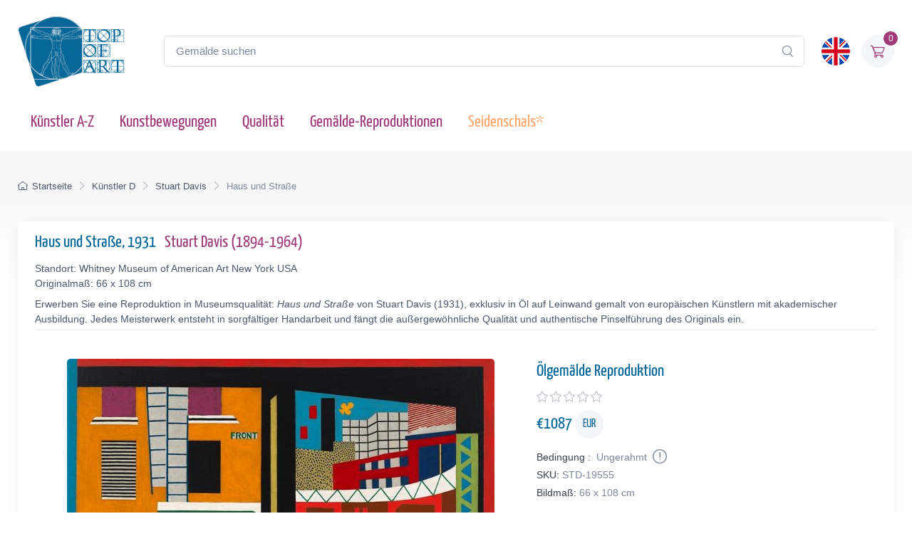

--- FILE ---
content_type: text/html; charset=utf-8
request_url: https://www.topofart.com/de/artists/Stuart-Davis/art-reproduction/19555/Haus-und-StraSse.php
body_size: 12743
content:
<!DOCTYPE html>
<html lang="de"> <head>
<meta charset="utf-8"> 
<title>Haus und Straße | Stuart Davis | Gemälde-Reproduktion 19555 | TOPofART</title>
<meta name="description" content="Haus und Straße, 1931 von Stuart Davis – Gemälde-Reproduktion und Kunstdruck auf Leinwand 19555 bei TOPofART.com">
<meta name="robots" content="index, follow">
<link rel="canonical" href="https://www.topofart.com/de/artists/Stuart-Davis/art-reproduction/19555/Haus-und-StraSse.php">
<link rel="alternate" hreflang="en" href="https://www.topofart.com/artists/Stuart-Davis/art-reproduction/19555/House-and-Street.php">
<link rel="alternate" hreflang="de" href="https://www.topofart.com/de/artists/Stuart-Davis/art-reproduction/19555/Haus-und-StraSse.php">
<link rel="alternate" hreflang="x-default" href="https://www.topofart.com/artists/Stuart-Davis/art-reproduction/19555/House-and-Street.php">
<meta property="fb:app_id" content="258051434976076">
<meta property="og:image" content="https://cdn.topofart.com/images/artists/Stuart_Davis/paintings-wm/davis045.jpg">
<meta property="og:image:height" content="370">
<meta property="og:image:width" content="600">

<meta property="og:image:type" content="image/jpeg">
<meta property="og:type" content="product">
<meta property="og:title" content="Haus und Straße | Stuart Davis | Gemälde-Reproduktion">
<meta property="og:description" content="Haus und Straße, 1931 | Stuart Davis | Gemälde-Reproduktion bei TOPofART.com">
<meta property="og:url" content="https://www.topofart.com/de/artists/Stuart-Davis/art-reproduction/19555/Haus-und-StraSse.php">
<meta property="og:site_name" content="TOPofART.com">
<meta property="product:price:amount" content="1087">
<meta property="product:price:currency" content="EUR">
<meta property="product:availability" content="instock">
<meta name="twitter:card" content="product">
<meta name="twitter:site" content="@TOPofARTcom">
<meta name="twitter:creator" content="@TOPofARTcom">
<meta name="twitter:title" content="Haus und Straße von Stuart Davis">
<meta name="twitter:description" content="Haus und Straße, 1931 | Stuart Davis | Gemälde-Reproduktion 19555 bei TOPofART.com">
<meta name="twitter:image" content="https://cdn.topofart.com/images/artists/Stuart_Davis/paintings-wm/davis045.jpg">
<meta name="twitter:data1" content="€1087 EUR">
<meta name="twitter:label1" content="PREIS">
<meta name="twitter:data2" content="66 x 108 cm (Gemälde-Reproduktion)">
<meta name="twitter:label2" content="FORMAT">
 <meta name="viewport" content="width=device-width, initial-scale=1">
<link rel="shortcut icon" href="https://cdn.topofart.com/favicon.ico"> <link href="https://cdn.topofart.com/img/apple-touch-icon.png" rel="apple-touch-icon">
<link rel="icon" type="image/png" sizes="16x16" href="https://cdn.topofart.com/img/favicon-16x16.png"> <link rel="icon" type="image/png" sizes="32x32" href="https://cdn.topofart.com/img/favicon-32x32.png">
<link rel="icon" type="image/png" sizes="48x48" href="https://cdn.topofart.com/img/favicon-48x48.png"> <link href="https://cdn.topofart.com/img/apple-touch-icon-152x152.png" rel="apple-touch-icon" sizes="152x152">
<link href="https://cdn.topofart.com/img/apple-touch-icon-167x167.png" rel="apple-touch-icon" sizes="167x167">
<link href="https://cdn.topofart.com/img/apple-touch-icon-180x180.png" rel="apple-touch-icon" sizes="180x180">
<link href="https://cdn.topofart.com/img/apple-touch-icon-120x120.png" rel="apple-touch-icon" sizes="120x120">
<link href="https://cdn.topofart.com/img/apple-touch-icon-76x76.png" rel="apple-touch-icon" sizes="76x76">
<link href="https://cdn.topofart.com/img/android-chrome-192x192.png" rel="icon" sizes="192x192">
<link href="https://cdn.topofart.com/img/android-chrome-512x512.png" rel="icon" sizes="512x512">
<link rel="preconnect" href="https://cdn.topofart.com" crossorigin>
<link rel="dns-prefetch" href="https://cdn.topofart.com">
<link rel="preload" href="https://cdn.topofart.com/topofart.css" as="style">
<link rel="preload" href="https://cdn.topofart.com/images/topofart-paintings-logo.png" as="image">
<link rel="stylesheet" media="screen" href="https://cdn.topofart.com/topofart.css">

 
</head>
  <!-- Body-->
  <body class="handheld-toolbar-enabled">

    <main class="page-wrapper">
      <!-- Navbar 3 Level (Light)-->
      <header class="shadow-sm">
        <!-- Remove "navbar-sticky" class to make navigation bar scrollable with the page.-->
        <div class="navbar-sticky bg-light">
          <div class="navbar navbar-expand-lg navbar-light">
            <div class="container">
            <div class="awe-logo">
            <a class="navbar-brand flex-shrink-0" href="https://www.topofart.com/de" title="TOPofART"><div class="awe-logo-img"></div></a>
            </div>
            
<form action="/de/search/" method="POST" name="simple_search_form" class="input-group d-none d-lg-flex mx-4">
    <input id="searchInput" class="form-control rounded-end pe-5" type="text" name="search_text" placeholder="Gemälde suchen">
    <button type="submit" class="btn-clear ci-search position-absolute top-50 end-0 translate-middle-y text-muted fs-base me-3" aria-label="Search"></button>
</form>
<div class="search-backdrop d-none" id="searchBackdrop" onclick="closeSearch()"></div>

<div class="search-container d-none" id="searchContainer">
    <div class="search-header position-relative w-100 p-3 d-flex justify-content-between align-items-center bg-white">
        <div class="flex-grow-1 me-3">
            <input id="searchInputModal" class="form-control form-control-lg" type="text" placeholder="suche nach Gemälden und Künstlern">
        </div>
        <button class="btn-close" onclick="closeSearch()"></button>
    </div>

    <div class="search-body">
        <div class="search-filters p-3 d-none d-lg-block border-end" style="width: 300px; overflow-y: auto;">
            <div class="filter-group mb-4">
                <h4 class="fs-5 text-blue">Künstler</h4>
                <div class="filter-options" id="artistFilters">
                </div>
                <div class="mt-2 d-none" id="artistShowMore">
                    <button class="alert btn-outline-secondary btn-sm p-1 small" onclick="toggleFilterOptions('artist')">
                        Mehr anzeigen
                    </button>
                </div>
            </div>

            <div class="filter-group mb-4">
                <h4 class="fs-5 text-blue">Museum</h4>
                <div class="filter-options" id="museumFilters">
                </div>
                <div class="mt-2 d-none" id="museumShowMore">
                    <button class="alert btn-outline-secondary btn-sm p-1 small" onclick="toggleFilterOptions('museum')">
                        Mehr anzeigen
                    </button>
                </div>
            </div>
        </div>

        <div class="results-container flex-grow-1 d-flex flex-column overflow-auto">
            <div id="resultsCount" class="text-muted small pt-4 pb-0 ps-4"></div>
            <div id="results" class="p-3"></div>
        </div>
    </div>
</div>

<script src="https://cdn.topofart.com/scripts/search-modal.js.php?lang=de" defer></script>     
              
              <div class="navbar-toolbar d-flex flex-shrink-0 align-items-center">
              
                <button class="navbar-toggler position-absolute start-50 translate-middle-x" type="button" data-bs-toggle="collapse" data-bs-target="#navbarCollapse" aria-label="Navbar Collapse"><span class="navbar-toggler-icon"></span></button>

<a href="https://www.topofart.com/artists/Stuart-Davis/art-reproduction/19555/House-and-Street.php">
    <img class="rounded-circle sq-size-40" 
     src="https://cdn.topofart.com/ln/en/flag.png" 
     srcset="https://cdn.topofart.com/ln/en/flag.png 40w,
             https://cdn.topofart.com/ln/en/flag.png?width=60&height=60&enlarge=1 60w"
     sizes="40px"
     width="40" 
     height="40" 
     alt="Sprachflagge - Englisch">
    </a>                     
                <div class="navbar-tool ms-3"><a class="navbar-tool-icon-box bg-secondary text-red" href="https://www.topofart.com/de/shopping-cart/">              
<span class="navbar-tool-label">0</span><i class="navbar-tool-icon ci-cart"></i></a>
                </div>
              </div>
            </div>
          </div>
          <div class="navbar navbar-expand-lg navbar-light navbar-stuck-menu mt-n2 pt-0 pb-2">
            <div class="container">
                <!-- Search-->                                          
                <form action="/de/search/" method="POST" class="input-group d-lg-none my-3">
                <input id="searchInputMobile" class="form-control rounded-end pe-5" type="text" name="search_text" placeholder="Gemälde suchen">
                <button type="submit" class="btn-clear ci-search position-absolute top-50 end-0 translate-middle-y text-muted fs-base me-3" aria-label="Search"></button>
                </form>            
              <div class="collapse navbar-collapse" id="navbarCollapse">

                <!-- Primary menu-->
                <ul class="navbar-nav">
                  <li><a class="nav-link text-red" href="https://www.topofart.com/de/artists-a-z.php">Künstler A-Z</a>
                  </li>                
                  <li><a class="nav-link text-red" href="https://www.topofart.com/de/art-styles.php">Kunstbewegungen</a>
                  </li>
                  <li><a class="nav-link text-red" href="https://www.topofart.com/de/quality-samples.php?page=1">Qualität</a>
                  </li>
                                 
                  <li class="nav-item dropdown"><div class="nav-link dropdown-toggle pe-yes text-red" data-bs-toggle="dropdown" data-bs-auto-close="outside">Gemälde-Reproduktionen</div>
                    <div class="dropdown-menu px-2 pb-4">
                      <div class="d-flex flex-wrap flex-sm-nowrap">
                        <div class="mega-dropdown-column pt-3 pt-sm-4 px-2 px-lg-3">
                          <div class="widget widget-links">
                            <p class="fs-sm mb-2">Index der neuesten hinzugefügter Gemälden in unserem Katalog</p>
                            <ul class="widget-list">
                              <li class="widget-list-item mb-1"><a class="h4 text-red" href="https://www.topofart.com/de/new-art-reproductions.php">Neue Kunstreproduktionen</a></li>
                            </ul>
                          </div>
                        </div>
                        <div class="mega-dropdown-column pt-4 px-2 px-lg-3">
                          <div class="widget widget-links">
                            <p class="fs-sm mb-2">Die beliebtesten Gemälde Reproduktionen</p>
                            <ul class="widget-list">
                              <li class="widget-list-item mb-1"><a class="h4 text-red" href="https://www.topofart.com/de/top-100-art-reproductions.php">Top 100 Gemälden</a></li>
                            </ul>
                          </div>
                        </div>
                        <div class="mega-dropdown-column pt-4 px-2 px-lg-3">
                          <div class="widget widget-links">
                            <p class="fs-sm mb-2">Professionelle Tipps und Methoden zum Einrahmen von Kunstwerken</p>
                            <ul class="widget-list">
                              <li class="widget-list-item mb-1"><a class="h4 text-red" href="https://www.topofart.com/de/framed-art-reproductions.php">Einrahmen von Gemälden</a></li>
                            </ul>
                          </div>
                        </div>
                      </div>
                    </div>
                  </li>               
                                  
                  <li><a class="nav-link text-orange" href="https://www.topofart.com/de/scarves-list.php" title="Seidenschals von berühmten Gemälden" data-bs-auto-close="outside">Seidenschals*</a>
                  </li>

                </ul>
              </div>
            </div>
          </div>
        </div>
      </header>
<script type="application/ld+json">
{
  "@context": "https://schema.org",
  "@type": "BreadcrumbList",
  "itemListElement": [{
    "@type": "ListItem",
    "position": 1,
    "name": "Startseite",
    "item": "https://www.topofart.com/de"
  },{
    "@type": "ListItem",
    "position": 2,
    "name": "Künstler D",
    "item": "https://www.topofart.com/de/artists/alphabet/D"
  },{
    "@type": "ListItem",
    "position": 3,
    "name": "Stuart Davis",
    "item": "https://www.topofart.com/de/artists/Stuart-Davis/"
  },{
    "@type": "ListItem",
    "position": 4,
    "name": "Haus und Straße",
    "item": "https://www.topofart.com/de/artists/Stuart-Davis/art-reproduction/19555/Haus-und-StraSse.php"
  }]
}
</script><script>
var frameWdth = 0;
var matWdth = 0;
var frameName = "unframed";
var matName = "unframed";
var frame_id = 0;
var mat_id = 0;
var framePrice = 0;
var matPrice = 0;
var frameType = 0;
var matType = 0;
var frmBrdr = 60;
var frmWdth = 400;
var frmHght = 247;

var currencies = {"EUR":{"rate":1,"symbol":"\u20ac","code":"EUR","size":1,"scode":" cm","fullcode":" centimeters","shortcode":" cm","methods":["card","ideal","bancontact","eps","p24"]},"GBP":{"rate":0.86739999999999995,"symbol":"\u00a3","code":"GBP","size":1,"scode":" cm","fullcode":" centimeters","shortcode":" cm","methods":["card"]},"USD":{"rate":1.1624000000000001,"symbol":"$","code":"USD","size":2.54,"scode":" in","fullcode":" inches","shortcode":"\"","methods":["card"]},"USDALL":{"rate":1.1624000000000001,"symbol":"$","code":"USD","size":1,"scode":" cm","fullcode":" centimeters","shortcode":" cm","methods":["card"]}};
var current_currency = 'EUR';

var allPaintingData = new Array();
allPaintingData['hand'] = {
    'max_d' : 360,
    'def_w' : 108,
    'def_h' : 66,
    'pCoeff' : 1.6363636363636,
    'add_w' : 0.254,
    'add_h' : 0.15522222222222,
    'new_width' : 108,
    'new_height' : 66
}
allPaintingData['print'] = {
    'max_d' : 76,
    'def_w' : 55,
    'def_h' : 33.9,
    'pCoeff' : 1.622418879056,
    'add_w' : 0.254,
    'add_h' : 0.15655636363636,
    'new_width' : 55,
    'new_height' : 33.9
};
var thumbnail = "https://cdn.topofart.com/images/artists/Stuart_Davis/paintings-lg/davis045.jpg";
var shippingText1 = "Erstellungszeit: 2-3 tagen";
var shippingText2 = "Erstellungszeit: 7-8 tagen";
var unfrmText1 = "Ungerahmt";
var unfrmText2 = "Eingerahmt";

var hand_price = 1087;
var price = 0;
var price_for_square = 0.02772;


var for_frame_hand = "yes";
var framing_hand = "0";

var for_frame = "yes";
var framing = "yes";

var can_aged = 'yes';
var selected_type = 'hand';
var server_path = '';
var image_path = 'https://www.topofart.com';
var cdn_path = 'https://cdn.topofart.com';
var txt_not_selected = "nicht gewählt";
</script><div class="page-title-overlap bg-grey pt-4">
        <div class="container d-lg-flex justify-content-between py-2 py-lg-3 d-none d-sm-none">
            <nav aria-label="breadcrumb">
              <ol class="breadcrumb breadcrumb-dark flex-lg-nowrap justify-content-center justify-content-lg-start">
                <li class="breadcrumb-item"><a class="text-nowrap" href="https://www.topofart.com/de"><i class="ci-home"></i>Startseite</a></li>
                <li class="breadcrumb-item text-nowrap"><a href="https://www.topofart.com/de/artists/alphabet/D">Künstler D</a></li>
                <li class="breadcrumb-item text-nowrap"><a href="https://www.topofart.com/de/artists/Stuart-Davis/">Stuart Davis</a></li>
                <li class="breadcrumb-item text-nowrap active" aria-current="page">Haus und Straße</li>
              </ol>
            </nav>      
        </div>
      </div><div class="container">
        <!-- Gallery + details-->
        <div class="bg-light shadow-lg rounded-3 px-4 py-3 mb-5">       
          <div class="border-bottom pb-1 mb-3 fs-sm">
            <h1 class="h4 text-blue">Haus und Straße, 1931 <a href="https://www.topofart.com/de/artists/Stuart-Davis/" class="ms-2">Stuart Davis  (1894-1964)</a></h1>
            Standort: Whitney Museum of American Art New York USA<br>Originalmaß: 66 x 108 cm<p class="fs-sm mb-0 mt-2">Erwerben Sie eine Reproduktion in Museumsqualität: <em>Haus und Straße</em> von Stuart Davis (1931), exklusiv in Öl auf Leinwand gemalt von europäischen Künstlern mit akademischer Ausbildung. Jedes Meisterwerk entsteht in sorgfältiger Handarbeit und fängt die außergewöhnliche Qualität und authentische Pinselführung des Originals ein.</p></div>               
          <div class="px-lg-3">
            <div class="row">           
              <!-- Product gallery-->
              <div class="col-lg-7 pt-lg-4"><picture><source type="image/webp" srcset="https://cdn.topofart.com/images/artists/Stuart_Davis/paintings-wm/davis045.jpg"><source type="image/jpeg" srcset="https://cdn.topofart.com/images/artists/Stuart_Davis/paintings-wm/davis045.jpg"><img class="rounded-2 mx-auto d-block mb-5 max-dim-800" src="https://cdn.topofart.com/images/artists/Stuart_Davis/paintings-wm/davis045.jpg" width="600" height="370" loading="eager" fetchpriority="high" alt="Haus und Straße, 1931 | Stuart Davis" title="Stuart Davis | Haus und Straße, 1931"></picture>
<div class="d-none d-sm-block mb-8"></div> 
  <div class="gallery mx-auto d-block mb-5" style="width: 97%;">        
    <a href="https://vimeo.com/741399378?allowfullscreen" class="gallery-item video-item rounded-2">
<picture class="rounded-2">
  <source
    type="image/webp"
    data-srcset="https://cdn.topofart.com/images/video-topofart.jpg 1x, https://cdn.topofart.com/images/video-topofart.jpg 1.5x"
  >
  <source
    type="image/jpeg"
    data-srcset="https://cdn.topofart.com/images/video-topofart.jpg 1x"
  >
  <img
    class="lazyload"
    src=""
    data-src="https://cdn.topofart.com/images/video-topofart.jpg"
    width="640"
    height="360"
    alt="Examples of Quality - Video"
  >
  <noscript>
    <img
      src="https://cdn.topofart.com/images/video-topofart.jpg"
      width="640"
      height="360"
      alt="Examples of Quality - Video"
    >
  </noscript>
</picture>
      <h2 class="gallery-item-caption mt-2">Beispiele für Qualität Video</h2>
    </a>
  </div></div>
              <!-- Product details-->
              <div class="col-lg-5 pt-4 pt-lg-4">
                <div class="product-details ms-auto pb-3"><h2 class="h4 text-blue mb-2">Ölgemälde Reproduktion</h2>
                  <div class="d-flex justify-content-between align-items-center mb-2"><div><div class="star-rating"><div class="star"><i class="star-rating-icon ci-star"></i><i class="star-rating-icon ci-star"></i><i class="star-rating-icon ci-star"></i><i class="star-rating-icon ci-star"></i><i class="star-rating-icon ci-star"></i></div></div></div></div><script type="application/ld+json">
  {
    "@context": "https://schema.org/",
    "@type": "Product",
    "name": "Haus und Straße, 1931 von Stuart Davis",
    "image": "https://cdn.topofart.com/images/artists/Stuart_Davis/paintings-wm/davis045.jpg",
    "description": "Gemälde Titel: Haus und Straße, 1931 | Künstler: Stuart Davis | Kunst-Reproduktion",
    "brand": {
      "@type": "Brand",
      "name": "TOPofART"
    },  
    "sku": "STD-19555",
    "mpn": "STD-19555",
    "material": "Oil on Canvas",
    "offers": {
      "@type": "Offer",
      "category": "Ölgemälde Reproduktion",   
      "url": "https://www.topofart.com/de/artists/Stuart-Davis/art-reproduction/19555/Haus-und-StraSse.php",
      "priceCurrency": "EUR",
      "price": "1087",
      "availability": "https://schema.org/InStock",
      "itemCondition": "https://schema.org/NewCondition",

          "shippingDetails": {
          "@type": "OfferShippingDetails",
          "shippingRate": {
            "@type": "MonetaryAmount",
            "value": 0.00,
            "currency": "EUR"
          },
          "shippingDestination": {
            "@type": "DefinedRegion",
            "addressCountry": "de"
          },
          "deliveryTime": {
            "@type": "ShippingDeliveryTime",
            "handlingTime": {
              "@type": "QuantitativeValue",
              "minValue": 2,
              "maxValue": 7,
              "unitCode": "DAY"
            },
            "transitTime": {
              "@type": "QuantitativeValue",
              "minValue": 10,
              "maxValue": 15,
              "unitCode": "DAY"
            }
          }
        },

         "hasMerchantReturnPolicy": {
          "@type": "MerchantReturnPolicy",
          "applicableCountry": "de",
          "returnPolicyCategory": "https://schema.org/MerchantReturnFiniteReturnWindow",
          "merchantReturnDays": 14,
          "returnMethod": "https://schema.org/ReturnByMail",
          "returnFees": "ReturnFeesCustomerResponsibility",
          "sameAs": "https://www.topofart.com/de/return-policy.php"
        }  
  }    
 }
}
  </script><div class="mb-3"><span class="h4 fw-normal text-blue me-1">€<span id="infoPrice_hand">1087.00</span> <span class="circle"><span class="fs-6 secondary circle-content">EUR</span></span></span></div>   
    
  <!-- Modal markup -->
  <div class="modal" id="condition" tabindex="-1" role="dialog">
    <div class="modal-dialog" role="document">
      <div class="modal-content">
        <div class="modal-header">
          <h4 class="modal-title">
Bedingung
: 
Ungerahmt
</h4>
          <button type="button" class="btn-close" data-bs-dismiss="modal" aria-label="Close"></button>
        </div>
        <div class="modal-body fs-sm">
  
Wir rahmen nur Leinwanddrucke ein, keine Ölgemälde.<br>
Es gibt einen guten Grund, die Ölbilder nicht einzurahmen.<br>
Die handgemalten Ölgemälde sind teure Produkte und das Risiko von Beschädigungen beim Transport eines auf einen Rahmen gespannten Gemäldes ist zu hoch.<br>
Sie können sich das Risiko vorstellen, das Gemälde zu beschädigen und zu zerbrechen, wenn es auf einen Rahmen gespannt wird.<br>
Der zweite Grund sind die Versandkosten der gerahmten Gemälde und die Transportbeschränkungen der großen Sendungen.<br>
Manchmal gehen die Versandkosten über den Preis des Gemäldes selbst hinaus.<br><br>
*Wir versenden unsere Ölbilder gerollt. Sie können Ihre Leinwand in Ihrem örtlichen Rahmengeschäft aufspannen und rahmen.

        </div>
      </div>
    </div>
  </div>

                    <div class="fs-sm mb-1"><span class="text-heading fw-medium me-1">
Bedingung
:</span><span class="text-muted" id="Condition">
Ungerahmt
<a class="nav-link-style fs-sm text-success" href="#condition" aria-label="Painting Condition" data-bs-toggle="modal"><i class="ci-announcement text-muted lead align-middle mt-n1 ms-1"></i></a></span></div>            
                    <div class="fs-sm mb-1"><span class="text-heading fw-medium me-1">SKU:</span><span class="text-muted" id="SKU">STD-19555</span></div>
            <div class="fs-sm mb-4"><span class="text-heading fw-medium me-1">Bildmaß:</span><span class="text-muted" id="infoSize_hand"></span></div><div id="dtlsTp_hand"></div><div class="list-group" id="div_details_hand"> 
      <div><label class="selector btn-outline-secondary d-block w-100 mb-2"><input class="form-check-input me-2" type="radio" name="pprice" checked="checked" value="0" onclick="stSldrVl_hand(0)"><span>66.0 x 108.0 cm - €1087</span></label><input type="hidden" name="p_sig_0" id="p_sig_0" value="STD-19555-19274"><input type="hidden" name="p_h_0" id="p_h_0" value="66"><input type="hidden" name="p_w_0" id="p_w_0" value="108"><input type="hidden" name="p_p_0" id="p_p_0" value="1087"><p class="card-text fs-sm text-muted mb-4">Wenn Sie eine andere Größe als die angebotene wünschen <a href="https://www.topofart.com/contact.php" aria-label="Contact us"><i class="ci-mail lead align-middle mt-n1 me-2"></i></a></p>
  <form id="hand_shopping_cart" name="shopping_cart" action="https://www.topofart.com/de/shopping-cart/" method="post">
      <input type="hidden" name="u_id" value="3939a6edc265617b5646eec4c064b038">
      <input type="hidden" name="med" value="1">
      <input type="hidden" name="art_id" value="216">
      <input type="hidden" name="p_id" value="19555">
      <input type="hidden" name="w" value="108">
      <input type="hidden" name="h" value="66">
      <input type="hidden" name="p" value="0">
      <input type="hidden" name="f1" value="0">
      <input type="hidden" name="f2" value="0"></form><div class="mb-3 d-flex align-items-center">
    <a class="btn btn-primary btn-shadow d-block w-100 fs-4" href="#stop" data-bs-toggle="modal">Ölgemälde €<span id="infoTotal_hand">1087</span><i class="ci-cart fs-lg ms-2 me-2"></i>in den Warenkorb</a></div>
<div class="modal" id="stop" tabindex="-1" role="dialog">
  <div class="modal-dialog" role="document">
    <div class="modal-content">
      <div class="modal-header">
        <h4 class="modal-title">Liebe Kunden</h4>
        <button type="button" class="btn-close" data-bs-dismiss="modal" aria-label="Close"></button>
      </div>
      <div class="modal-body fs-sm">

Aufgrund mehrerer größerer Projekte sind wir mit einer überwältigenden Arbeitsbelastung konfrontiert. Um eine rechtzeitige Lieferung zu gewährleisten, setzen wir vorübergehend neue Aufträge für Ölgemälde-Reproduktionen aus.<br><br>Wir sind zutiefst gedemütigt von dem Vertrauen und der Begeisterung, die unsere Kunden in unsere Kreationen setzen. Dies hat zu einem sprunghaften Anstieg der Nachfrage nach unseren Dienstleistungen geführt. Wir entschuldigen uns aufrichtig für die Unannehmlichkeiten, die durch diese vorübergehende Unterbrechung entstanden sind und danken Ihnen für Ihre Unterstützung.<br><br>Bitte verwenden Sie das Formular, um Ihre Anfrage zu übermitteln. Wir werden Ihre Anfrage prüfen und Ihnen mitteilen, ob wir Ihren Auftrag in unserem Zeitplan unterbringen können.<br>Wir freuen uns darauf, unser komplettes Serviceangebot wieder aufzunehmen und Ihnen weiterhin die außergewöhnliche Qualität zu liefern, die Sie von uns erwarten. 


    <form method="POST" action="#" id="requestform">
    <input type="hidden" id="ip" name="ip" value="3.144.228.208">
    <label for="paintingname"></label>
    <input type="text" readonly class="h5 form-control-plaintext text-blue alert alert-accent mb-0" name="paintingname" id="paintingname" value="STD-19555 - Haus und Straße, 1931">

    <div class="mb-0 mt-0">
      <label for="yourname" class="form-label"></label>
      <input class="form-control" type="text" name="yourname" id="yourname" placeholder="Ihr Name" required>
      <div class="valid-feedback">Looks good!</div>
    </div>

<div class="mb-0">
  <label for="youremail" class="form-label"></label>
  <input class="form-control" type="email" name="youremail" id="youremail" placeholder="Ihre E-Mail" required>
</div>

<div class="mb-3">
  <label for="paintingrequest" class="form-label"></label>
  <textarea class="form-control" name="paintingrequest" id="paintingrequest" rows="4" placeholder="Ihre Anfrage" required></textarea>
</div>

<input type="hidden" id="formKey" name="formKey" value="48357f758d4b5a337bd4be4b57bb17de">
  
  <button class="btn btn-primary btn-shadow" type="submit">Submit</button>
</form>

<script>
var encodedUrl = "aHR0cHM6Ly93d3cudG9wb2ZhcnQuY29tL3BhaW50aW5nLXJlcXVlc3QucGhw";
var decodedUrl = atob(encodedUrl); // Decode the URL

document.getElementById("requestform").action = decodedUrl;
</script>

      </div>
    </div>
  </div>
</div>
    <div class="mb-3 d-flex align-items-center">
    <a href="https://www.topartprint.com/de/artists/Stuart-Davis/art-print/19555/Haus-und-StraSse.php" title="Bestellen Sie einen Kunstdruck von Haus und Straße, 1931 von Stuart Davis bei TopArtPrint" class="btn btn-secondary btn-shadow d-block w-100 fs-4">Kunstdruck €55.33 | Anpassen & Kaufen</a></div><!-- Product panels-->
                    <div class="accordion mb-4" id="productPanels">
                      <div class="accordion-item">
                        <h3 class="accordion-header"><a class="accordion-button fs-5 text-blue" href="#paintingInfo" role="button" data-bs-toggle="collapse" aria-expanded="true" aria-controls="paintingInfo"><i class="ci-announcement text-blue lead align-middle mt-n1 me-2"></i>Beschreibung</a></h3>
                        <div class="accordion-collapse collapse show" id="paintingInfo" data-bs-parent="#productPanels">
                          <div class="accordion-body fs-sm lh-2">
                                  
                              <i class="ci-check-circle text-success lead align-middle mt-n1 me-2"></i>Vollständig handbemalt<br>
                <i class="ci-check-circle text-success lead align-middle mt-n1 me-2"></i>Gemalt von europäischen Künstlern mit akademischer Ausbildung<br>
                <i class="ci-check-circle text-success lead align-middle mt-n1 me-2"></i>Museumsqualität<br>
                <i class="ci-check-circle text-success lead align-middle mt-n1 me-2"></i>+ 4 cm Spielraum zum Dehnen<br>
                <span id="shpngTme_hand"><i class="ci-check-circle text-success lead align-middle mt-n1 me-2"></i>Erstellungszeit: 8-9 Wochen</span><br>                         
                
  <!-- Modal markup -->
  <div class="modal" id="free-ship" tabindex="-1" role="dialog">
    <div class="modal-dialog" role="document">
      <div class="modal-content">
        <div class="modal-header">
          <h4 class="modal-title">Versandoptionen</h4>
          <button type="button" class="btn-close" data-bs-dismiss="modal" aria-label="Close"></button>
        </div>
        <div class="modal-body fs-sm">
          Weltweit Kostenlos Standardversand (15-25 Arbeitstage) <strong>$0.00 USD</strong><br><br>DHL (2-4 Arbeitstage)<br><br>Der Preis einer Lieferung mit Priorität oder einer Expresslieferung hängt vom Gewicht, vom Volumen und vom Bestimmungsort der Sendung ab. Sie können die Versandkosten der Bestellung auf dem Bildschirm des Warenkorbes nachprüfen.
        </div>
      </div>
    </div>
  </div>
  <a class="nav-link-style fs-sm text-success" href="#free-ship" data-bs-toggle="modal"><i class="ci-delivery text-success lead align-middle mt-n1 me-2"></i>Kostenloser Versand!</a>


                          </div>
                        </div>
                      </div>
                      <div class="accordion-item">
                        <h3 class="accordion-header"><a class="accordion-button collapsed fs-5 text-blue" href="#creationProcess" role="button" data-bs-toggle="collapse" aria-expanded="true" aria-controls="creationProcess"><i class="ci-image text-blue lead align-middle mt-n1 me-2"></i>Erstellungsprozess</a></h3>
                        <div class="accordion-collapse collapse" id="creationProcess" data-bs-parent="#productPanels">
                          <div class="accordion-body fs-sm">
  <p>Wir schaffen unsere Gemälde in Museumsqualität und unter Berücksichtigung höchster akademischer Standards. Die Gemälde-Reproduktion wird vollständig mit Ölfarben auf eine leere Leinwand gemalt. Wir fügen zusätzlich 4 cm leeren Abstand über die angebotene Gröβe hinzu, welche für strecken der Leinwand auf den Keilrahmen benutzt werden.<br><br>Die Schaffung Ihrer <strong>Stuart Davis</strong> nimmt Zeit in Anspruch. Das Bild sollte nicht zu schnell gemalt werden, man sollte keinen Fristen hinterherjagen. Das Bild benötigt Zeit, um hohe Qualität und Detailtreue zu erreichen, sowie um vollständig versandbereit zu trocknen. Abhängig vom Aufwand, von der Detailgetreue und Bildgröße, brauchen wir <strong>8-9</strong> Wochen, um das Bild fertig zu stellen.<br>Wenn eine Änderung in Bezug auf die Frist notwendig sein sollte, oder sollte Ihre Bestellung in einer für uns äuβerst belebten Periode aufgegeben werden, werden wir Sie per E-Mail über die, von uns für Ihre Reproduktion gebrauchte Zeit, informiert.<br><br>Wir rahmen unsere Ölgemälde-Reproduktionen nicht ein. Die Ölgemälde sind ein kostenaufwendiges Produkt, und die Gefahr einer Beschädigung eines im Rahmen gespannten Gemäldes während des Transportes ist äuβerst hoch.<br>Außerdem gibt es postalische Beschränkungen bezüglich der Größe der Sendung.<br>Darüber hinaus kann der Versandpreis aufgrund der Abmessungen der gespannten Leinwand den Preis des Produkts selbst übersteigen.<br><br>Sie können Ihr Gemälde in Ihrem örtlichen Rahmengeschäft aufspannen und einrahmen.</p>
                          </div>
                        </div>
                      </div>                    
                      <div class="accordion-item">
                        <h3 class="accordion-header"><a class="accordion-button collapsed fs-5 text-blue" href="#shippingOptions" role="button" data-bs-toggle="collapse" aria-expanded="true" aria-controls="shippingOptions"><i class="ci-delivery text-blue lead align-middle mt-n1 me-2"></i>Versand</a></h3>
                        <div class="accordion-collapse collapse" id="shippingOptions" data-bs-parent="#productPanels">
                          <div class="accordion-body fs-sm">
  <p>Sobald das Gemälde <strong>Haus und Straße</strong> fertig und trocken ist, wird es an Ihre Lieferadresse versendet.<br><br>Wir bieten kostenlosen Versand sowie kostenpflichtige Express-Transportdienste an.<br><br>Die Leinwand es eingerollt, in einem festen und sicheren Versandrohr. Sie können den Versandpreis mit dem Tool <a class="badge bg-primary pt-1 fs-sm" href="/de/shopping-cart/">Geschätzte Steuern und Versandgebühren</a> überprüfen.</p>
                          </div>
                        </div>
                      </div>
                      <div class="accordion-item">
                        <h3 class="accordion-header"><a class="accordion-button collapsed fs-5 text-blue" href="#museumQuality" role="button" data-bs-toggle="collapse" aria-expanded="true" aria-controls="museumQuality"><i class="ci-target text-blue fs-lg align-middle mt-n1 me-2"></i>Museumsqualität</a></h3>
                        <div class="accordion-collapse collapse" id="museumQuality" data-bs-parent="#productPanels">
                          <div class="accordion-body fs-sm">
  <div class="flags">                       
  <div class="bg-20_years"></div><span> Über 20 Jahre Erfahrung</span>
  </div>
  <div class="flags mb-3">                      
  <div class="bg-museum_quality"></div><span> Nur Museumsqualität</span>
  </div>                    
  <p>TOPofART Gemälden stellen wir nur mit Museumsqualität her. Unsere Künstler mit akademischer Ausbildung lassen keine Kompromisse in Bezug auf die Qualität und der Detailtreue des bestellten Gemäldes zu. Wir pflegen keine Zusammenarbeit und werden nie eine solche mit Ateliers mit niedriger Qualität aus dem Fernen Osten zulassen. Wir sind in Europa ansässig, und Qualität ist unsere leitende Priorität.</p>
                          </div>
                        </div>
                      </div></div></div></div><div id="div_frame_hand" style="display: none;"><div class="topart_46"><div id="slFrmDiv_unframed_hand" class="topart_47">
          <div class="topart_48">
            <p onclick="selectFrame('unframed', 0, 0); infoFrame(0, 0);"><img id="slFrmImg_unframed_hand" src="https://cdn.topofart.com/img/icon-svg/unchecked.svg" width="16" height="16" alt="unselektierten"></p>
        </div>
        </div></div></div><div id="div_mat_hand" style="display: none;">
        <div class="topart_46">            
      <div id="slMatDiv_unframed_hand">
            <p onclick="selectMat('unframed', 0, 0); infoMat(0, 0);"><img id="slMatImg_unframed_hand" src="https://cdn.topofart.com/img/icon-svg/unchecked.svg" width="16" height="16" alt="unselektierten"></p>
        </div>
    </div></div>
      <div class="cleaner"></div></div>
              </div>
            </div>
          </div>
        </div><div class="container pt-5 mt-3">
        <div class="tns-carousel tns-controls-static tns-controls-outside">
          <div style="height:520px;" class="tns-carousel-inner" data-carousel-options="{&quot;items&quot;: 2, &quot;controls&quot;: true, &quot;nav&quot;: false, &quot;responsive&quot;: {&quot;0&quot;:{&quot;items&quot;:1},&quot;500&quot;:{&quot;items&quot;:2, &quot;gutter&quot;: 18},&quot;768&quot;:{&quot;items&quot;:3, &quot;gutter&quot;: 20}, &quot;1100&quot;:{&quot;items&quot;:4, &quot;gutter&quot;: 0}}}"><div class="card product-card">
    <a href="https://www.topofart.com/de/artists/Stuart-Davis/art-reproduction/19556/New-York-Mural.php" title="New York-Wandgemälde, 1932 | Stuart Davis">
    <div class="card-img-top d-block-prod overflow-hidden" style="height:263px;">
<picture class="rounded-2"><source
      type="image/webp"
      srcset="[data-uri]"
      data-srcset="https://cdn.topofart.com/images/artists/Stuart_Davis/paintings-lg/davis046.jpg 1x, https://cdn.topofart.com/images/artists/Stuart_Davis/paintings-lg/x_davis046.jpg 1.5x"
    ><source
      type="image/jpeg"
      srcset="[data-uri]"
      data-srcset="https://cdn.topofart.com/images/artists/Stuart_Davis/paintings-lg/davis046.jpg 1x, https://cdn.topofart.com/images/artists/Stuart_Davis/paintings-lg/x_davis046.jpg 1.5x"
    ><img
      class="rounded-2 lazyload"
      src="[data-uri]"
      data-src="https://cdn.topofart.com/images/artists/Stuart_Davis/paintings-lg/davis046.jpg"
      width="149"
      height="263"
      alt="New York-Wandgemälde | Stuart Davis | Gemälde Reproduktion"
    ></picture><noscript><img
        class="rounded-2"
        src="https://cdn.topofart.com/images/artists/Stuart_Davis/paintings-lg/davis046.jpg"
        width="149"
        height="263"
        alt="New York-Wandgemälde | Stuart Davis | Gemälde Reproduktion"
      ></noscript>
    </div>
    <div class="card-body py-2">
    <h3 class="painting-title fs-sm mb-1 d-block text-blue text-truncate">New York-Wandgemälde <span class="text-muted">1932</span></h3>
      <div class="d-flex justify-content-between mb-2">
        <div class="star-rating mb-2 h-20"></div></div>
  <div class="d-flex justify-content-between"><div class="btn-tag-purple btn-shadow me-2 mb-1 center w-100 fs-sm">Ölgemälde<br>€1538</div><div class="btn-tag-blue btn-shadow mb-1 center w-100 fs-sm">Leinwand-Kunstdruck<br>€55.33</div></div>
      </div></a>
    <div class="card-body card-body-hidden">
      <div class="fs-xs pb-0">
  SKU: STD-19556<br>
  Stuart Davis<br>
  Originalmaß:213.4 x 122 cm<br>
  Norton Museum of Art, Florida, USA</div></div></div><div class="card product-card">
    <a href="https://www.topofart.com/de/artists/Stuart-Davis/art-reproduction/19557/Amerikanische-Malerei.php" title="Amerikanische Malerei, 1932 | Stuart Davis">
    <div class="card-img-top d-block-prod overflow-hidden" style="height:263px;">
<picture class="rounded-2"><source
      type="image/webp"
      srcset="[data-uri]"
      data-srcset="https://cdn.topofart.com/images/artists/Stuart_Davis/paintings-lg/davis047.jpg 1x, https://cdn.topofart.com/images/artists/Stuart_Davis/paintings-lg/x_davis047.jpg 1.5x"
    ><source
      type="image/jpeg"
      srcset="[data-uri]"
      data-srcset="https://cdn.topofart.com/images/artists/Stuart_Davis/paintings-lg/davis047.jpg 1x, https://cdn.topofart.com/images/artists/Stuart_Davis/paintings-lg/x_davis047.jpg 1.5x"
    ><img
      class="rounded-2 lazyload"
      src="[data-uri]"
      data-src="https://cdn.topofart.com/images/artists/Stuart_Davis/paintings-lg/davis047.jpg"
      width="263"
      height="211"
      alt="Amerikanische Malerei | Stuart Davis | Gemälde Reproduktion"
    ></picture><noscript><img
        class="rounded-2"
        src="https://cdn.topofart.com/images/artists/Stuart_Davis/paintings-lg/davis047.jpg"
        width="263"
        height="211"
        alt="Amerikanische Malerei | Stuart Davis | Gemälde Reproduktion"
      ></noscript>
    </div>
    <div class="card-body py-2">
    <h3 class="painting-title fs-sm mb-1 d-block text-blue text-truncate">Amerikanische Malerei <span class="text-muted">1932</span></h3>
      <div class="d-flex justify-content-between mb-2">
        <div class="star-rating mb-2 h-20"></div></div>
  <div class="d-flex justify-content-between"><div class="btn-tag-purple btn-shadow me-2 mb-1 center w-100 fs-sm">Ölgemälde<br>€1139</div><div class="btn-tag-blue btn-shadow mb-1 center w-100 fs-sm">Leinwand-Kunstdruck<br>€67.23</div></div>
      </div></a>
    <div class="card-body card-body-hidden">
      <div class="fs-xs pb-0">
  SKU: STD-19557<br>
  Stuart Davis<br>
  Originalmaß:101.6 x 127.6 cm<br>
  Joslyn Art Museum, Omaha, USA</div></div></div><div class="card product-card">
    <a href="https://www.topofart.com/de/artists/Stuart-Davis/art-reproduction/19558/Mensch-und-Maschine.php" title="Männer und Maschine, 1934 | Stuart Davis">
    <div class="card-img-top d-block-prod overflow-hidden" style="height:263px;">
<picture class="rounded-2"><source
      type="image/webp"
      srcset="[data-uri]"
      data-srcset="https://cdn.topofart.com/images/artists/Stuart_Davis/paintings-lg/davis048.jpg 1x, https://cdn.topofart.com/images/artists/Stuart_Davis/paintings-lg/x_davis048.jpg 1.5x"
    ><source
      type="image/jpeg"
      srcset="[data-uri]"
      data-srcset="https://cdn.topofart.com/images/artists/Stuart_Davis/paintings-lg/davis048.jpg 1x, https://cdn.topofart.com/images/artists/Stuart_Davis/paintings-lg/x_davis048.jpg 1.5x"
    ><img
      class="rounded-2 lazyload"
      src="[data-uri]"
      data-src="https://cdn.topofart.com/images/artists/Stuart_Davis/paintings-lg/davis048.jpg"
      width="263"
      height="209"
      alt="Männer und Maschine | Stuart Davis | Gemälde Reproduktion"
    ></picture><noscript><img
        class="rounded-2"
        src="https://cdn.topofart.com/images/artists/Stuart_Davis/paintings-lg/davis048.jpg"
        width="263"
        height="209"
        alt="Männer und Maschine | Stuart Davis | Gemälde Reproduktion"
      ></noscript>
    </div>
    <div class="card-body py-2">
    <h3 class="painting-title fs-sm mb-1 d-block text-blue text-truncate">Männer und Maschine <span class="text-muted">1934</span></h3>
      <div class="d-flex justify-content-between mb-2">
        <div class="star-rating mb-2 h-20"></div></div>
  <div class="d-flex justify-content-between"><div class="btn-tag-purple btn-shadow me-2 mb-1 center w-100 fs-sm">Ölgemälde<br>€661</div><div class="btn-tag-blue btn-shadow mb-1 center w-100 fs-sm">Leinwand-Kunstdruck<br>€66.47</div></div>
      </div></a>
    <div class="card-body card-body-hidden">
      <div class="fs-xs pb-0">
  SKU: STD-19558<br>
  Stuart Davis<br>
  Originalmaß:81.3 x 101.6 cm<br>
  Metropolitan Museum of Art, New York, USA</div></div></div><div class="card product-card">
    <a href="https://www.topofart.com/de/artists/Stuart-Davis/art-reproduction/19559/Mural-for-Studio-B-WNYC-Municipal-Broadcasting-Company.php" title="Wandgemälde für Studio B, WNYC, städtische Rundfunkgesellschaft, 1939 | Stuart Davis">
    <div class="card-img-top d-block-prod overflow-hidden" style="height:263px;">
<picture class="rounded-2"><source
      type="image/webp"
      srcset="[data-uri]"
      data-srcset="https://cdn.topofart.com/images/artists/Stuart_Davis/paintings-lg/davis049.jpg 1x, https://cdn.topofart.com/images/artists/Stuart_Davis/paintings-lg/x_davis049.jpg 1.5x"
    ><source
      type="image/jpeg"
      srcset="[data-uri]"
      data-srcset="https://cdn.topofart.com/images/artists/Stuart_Davis/paintings-lg/davis049.jpg 1x, https://cdn.topofart.com/images/artists/Stuart_Davis/paintings-lg/x_davis049.jpg 1.5x"
    ><img
      class="rounded-2 lazyload"
      src="[data-uri]"
      data-src="https://cdn.topofart.com/images/artists/Stuart_Davis/paintings-lg/davis049.jpg"
      width="263"
      height="168"
      alt="Wandgemälde für Studio B, WNYC, städtische Rundfunkgesellschaft | Stuart Davis | Gemälde Reproduktion"
    ></picture><noscript><img
        class="rounded-2"
        src="https://cdn.topofart.com/images/artists/Stuart_Davis/paintings-lg/davis049.jpg"
        width="263"
        height="168"
        alt="Wandgemälde für Studio B, WNYC, städtische Rundfunkgesellschaft | Stuart Davis | Gemälde Reproduktion"
      ></noscript>
    </div>
    <div class="card-body py-2">
    <h3 class="painting-title fs-sm mb-1 d-block text-blue text-truncate">Wandgemälde für Studio B, WNYC, städtische Rundfunkgesellschaft <span class="text-muted">1939</span></h3>
      <div class="d-flex justify-content-between mb-2">
        <div class="star-rating mb-2 h-20"></div></div>
  <div class="d-flex justify-content-between"><div class="btn-tag-purple btn-shadow me-2 mb-1 center w-100 fs-sm">Ölgemälde<br>€905</div><div class="btn-tag-blue btn-shadow mb-1 center w-100 fs-sm">Leinwand-Kunstdruck<br>€55.33</div></div>
      </div></a>
    <div class="card-body card-body-hidden">
      <div class="fs-xs pb-0">
  SKU: STD-19559<br>
  Stuart Davis<br>
  Originalmaß:213.4 x 335.3 cm<br>
  Metropolitan Museum of Art, New York, USA</div></div></div><div class="card product-card">
    <a href="https://www.topofart.com/de/artists/Stuart-Davis/art-reproduction/19560/Formen-des-Landschaftsraums-3.php" title="Formen des Landschaftsraums 3, 1940 | Stuart Davis">
    <div class="card-img-top d-block-prod overflow-hidden" style="height:263px;">
<picture class="rounded-2"><source
      type="image/webp"
      srcset="[data-uri]"
      data-srcset="https://cdn.topofart.com/images/artists/Stuart_Davis/paintings-lg/davis050.jpg 1x, https://cdn.topofart.com/images/artists/Stuart_Davis/paintings-lg/x_davis050.jpg 1.5x"
    ><source
      type="image/jpeg"
      srcset="[data-uri]"
      data-srcset="https://cdn.topofart.com/images/artists/Stuart_Davis/paintings-lg/davis050.jpg 1x, https://cdn.topofart.com/images/artists/Stuart_Davis/paintings-lg/x_davis050.jpg 1.5x"
    ><img
      class="rounded-2 lazyload"
      src="[data-uri]"
      data-src="https://cdn.topofart.com/images/artists/Stuart_Davis/paintings-lg/davis050.jpg"
      width="263"
      height="215"
      alt="Formen des Landschaftsraums 3 | Stuart Davis | Gemälde Reproduktion"
    ></picture><noscript><img
        class="rounded-2"
        src="https://cdn.topofart.com/images/artists/Stuart_Davis/paintings-lg/davis050.jpg"
        width="263"
        height="215"
        alt="Formen des Landschaftsraums 3 | Stuart Davis | Gemälde Reproduktion"
      ></noscript>
    </div>
    <div class="card-body py-2">
    <h3 class="painting-title fs-sm mb-1 d-block text-blue text-truncate">Formen des Landschaftsraums 3 <span class="text-muted">1940</span></h3>
      <div class="d-flex justify-content-between mb-2">
        <div class="star-rating mb-2 h-20"></div></div>
  <div class="d-flex justify-content-between"><div class="btn-tag-purple btn-shadow me-2 mb-1 center w-100 fs-sm">Ölgemälde<br>€537</div><div class="btn-tag-blue btn-shadow mb-1 center w-100 fs-sm">Leinwand-Kunstdruck<br>€55.33</div></div>
      </div></a>
    <div class="card-body card-body-hidden">
      <div class="fs-xs pb-0">
  SKU: STD-19560<br>
  Stuart Davis<br>
  Originalmaß:39.4 x 49.5 cm<br>
  öffentliche Sammlung</div></div></div></div>
        </div>
      </div>
            </div><script>
document.querySelectorAll(':is(vimeo-embed, youtube-embed) button').forEach(button => button.addEventListener('click', () => {
  const video = button.previousElementSibling;
  video.src = video.dataset.src;
}))
</script>
<span id="dtlsBtm"></span>
<span id="mnFrmTop"></span>
<span id="mnFrmBtm"></span>
<span id="mnFrmMdlLft"></span>
<span id="mnFrmMdlRght"></span>
<span id="infoFramePrice_hand"></span>
<span id="infoFramePrice_print"></span>
<span id="infoFrameName_print"></span>
<span id="infoMatPrice_hand"></span>
<span id="infoMatPrice_print"></span>
<span id="infoMatName_print"></span>

<script src="https://cdn.topofart.com/scripts/painting_details.js"></script><script>stSldrVl_hand(0);</script><script>chngDtls('details_hand');selectFrame('unframed', 0, 0); selectMat('unframed', 0, 0);</script>
<script>
document.addEventListener("DOMContentLoaded", function () {
    setTimeout(function () {
        var carousels = document.querySelectorAll('.tns-controls');

        carousels.forEach(function (carousel) {
            var prevButton = carousel.querySelector('button[data-controls="prev"]');
            var nextButton = carousel.querySelector('button[data-controls="next"]');

            if (prevButton) {
                prevButton.setAttribute("aria-label", "Previous slide");
                prevButton.setAttribute("title", "Previous slide");
            }

            if (nextButton) {
                nextButton.setAttribute("aria-label", "Next slide");
                nextButton.setAttribute("title", "Next slide");
            }
        });
    }, 500);
});
</script>
<script>
document.addEventListener("DOMContentLoaded", function () {
    setTimeout(function () {
        var hiddenSlides = document.querySelectorAll('.tns-item[aria-hidden="true"]');

        hiddenSlides.forEach(function (slide) {
            var links = slide.querySelectorAll('a');
            links.forEach(function (link) {
                link.setAttribute("tabindex", "-1");
            });
        });
    }, 500);
});
</script>
</main>
            <!-- Footer-->
    <footer class="footer bg-dark pt-5">
      <div class="container">
        <div class="row pb-2">
          <div class="col-md-4 col-sm-6">
            <div class="widget widget-links widget-light pb-2 mb-4">
              <h4 class="widget-title text-light fs-5">Über TOPofART</h4>
        <div class="mb-0 fs-ms text-light opacity-50">TOPofART ist spezialisiert auf handgemalte Kunstreproduktionen mit Ölfarben auf Leinwand, sowie Giclée-Drucke auf Leinwand und Kunstdruckpapier. Wir bieten die Montage und Rahmung der bei uns bestellten Leinwanddrucke an.</div>
            </div>
      
            <div class="widget widget-links widget-light pb-2 mb-4">
      <h4 class="widget-title text-light fs-5">Referenzen</h4>
      
      
<div class="star-rating"><i class="star-rating-icon ci-star-filled active"></i><i class="star-rating-icon ci-star-filled active"></i><i class="star-rating-icon ci-star-filled active"></i><i class="star-rating-icon ci-star-filled active"></i><i class="star-rating-icon ci-star-filled active"></i></div>             
        <span class="mb-0 fs-ms text-light opacity-50">Kundenkommentare für TOPofART (4.96 aus 5) bezogen auf <a class="link-white" href="https://www.topofart.com/de/customer-comments.php?page=1">519 Bewertungen</a><br>Wir sind stolz auf unsere Ölgemälde-Reproduktionen, aber am glücklichsten sind wir, wenn wir von unseren Kunden ein Feedback erhalten. Sehen Sie, was sie über unsere Gemälde sagen.</span>
            </div>
          </div>
          <div class="col-md-4 col-sm-6">
            <div class="widget widget-links widget-light pb-2 mb-4">
              <h4 class="widget-title text-light fs-5">Kundendienst</h4>
              <ul class="widget-list">
        
<li class="widget-list-item"><a class="widget-list-link" href="https://www.topofart.com/de/faq.php">FAQs</a></li><li class="widget-list-item"><a class="widget-list-link" href="https://www.topofart.com/de/privacy-policy.php">Datenschutzerklärung</a></li><li class="widget-list-item"><a class="widget-list-link" href="https://www.topofart.com/de/terms-conditions.php">Geschäftsbedingungen</a></li><li class="widget-list-item"><a class="widget-list-link" href="https://www.topofart.com/de/return-policy.php">Rücknahmegarantie</a></li>       </ul>
                </div>
                <div class="widget widget-links widget-light pb-2 mb-4">
                  <h4 class="widget-title text-light fs-5">Erkunden</h4>
                  <ul class="widget-list">
        <li class="widget-list-item"><a class="widget-list-link" href="https://www.topofart.com/de/contact.php">Kontakt</a></li><li class="widget-list-item"><a class="widget-list-link" href="https://www.topofart.com/blog/">TOPofART Blog</a></li><li class="widget-list-item"><a class="widget-list-link" href="https://www.topofart.com/de/art-decoration.php">Innenausstattung</a></li>       </ul>
            </div>
          </div>
          <div class="col-md-4">
            <div class="widget pb-2 mb-4">
              <h4 class="widget-title text-light fs-5">Folge uns auf</h4>
              <div class="d-flex flex-wrap">
               <div class="mb-3"><a class="btn-social bs-light bs-twitter mb-2" href="https://x.com/TOPofARTcom" rel="nofollow noopener noreferrer" target="_blank" aria-label="Twitter"><i class="ci-twitter"></i></a><a class="btn-social bs-light bs-facebook ms-2 mb-2" href="https://www.facebook.com/TOPofART.Paintings/" rel="nofollow noopener noreferrer" target="_blank" aria-label="Facebook"><i class="ci-facebook"></i></a><a class="btn-social bs-light bs-instagram ms-2 mb-2" href="https://www.instagram.com/topofart/" rel="nofollow noopener noreferrer" target="_blank" aria-label="Instagram"><i class="ci-instagram"></i></a><a class="btn-social bs-light bs-vimeo ms-2 mb-2" href="https://vimeo.com/topofart" rel="nofollow noopener noreferrer" target="_blank" aria-label="Vimeo"><i class="ci-vimeo"></i></a><a class="btn-social bs-light bs-youtube ms-2 mb-2" href="https://www.youtube.com/c/TOPofART" rel="nofollow noopener noreferrer" target="_blank" aria-label="YouTube"><i class="ci-youtube"></i></a></div>
              </div>
            </div>
      
            <div class="widget pb-2 mb-4">
              <h4 class="widget-title text-light fs-5">Sichere Online-Zahlung</h4>
<div class="d-flex flex-wrap">
  <picture>
    <source type="image/webp" 
            srcset="https://cdn.topofart.com/img/cards-alt.webp 1x" 
            data-srcset="https://cdn.topofart.com/img/cards-alt.webp 1x">
    <source type="image/png" 
            srcset="https://cdn.topofart.com/img/cards-alt.png 1x" 
            data-srcset="https://cdn.topofart.com/img/cards-alt.png 1x">
    <img class="d-inline-block lazyload" 
         src="https://cdn.topofart.com/img/cards-alt.png" 
         data-src="https://cdn.topofart.com/img/cards-alt.png" 
         width="187" height="28" 
         alt="Payment methods: Visa, MasterCard, Amex">
  </picture>
</div>
            </div>
      
            <div class="widget pb-2 mb-4">      
      
              <h4 class="widget-title text-light fs-5">Newsletter</h4>               
  <form class="subscription-form validate" action="https://topofart.us17.list-manage.com/subscribe/post?u=5e83f6319c3666fc1f50dafd3&amp;id=ae2c496766" method="post" name="mc-embedded-subscribe-form" rel="noopener" target="_blank" novalidate>
    <div class="input-group flex-nowrap">
      <i class="ci-mail position-absolute top-50 translate-middle-y text-muted fs-base ms-3"></i>
      <input class="form-control rounded-start" type="email" name="EMAIL" placeholder="deine E-Mail" autocomplete="on" required>
      <button class="btn btn-primary" type="submit" name="subscribe">*Abonnieren</button>
    </div>
    <div style="position: absolute; left: -5000px;" aria-hidden="true">
      <input type="text" class="subscription-form-antispam" name="b_5e83f6319c3666fc1f50dafd3_ae2c496766" tabindex="-1">
    </div>
    <div class="form-text text-light opacity-50 d-none d-sm-block">*Abonnieren Sie, um Sonderangebote, Updates und Neuigkeiten zu erhalten.</div>
    <div class="subscription-status"></div>
  </form>
            </div>      
      
          </div>
        </div>
      </div>
   
    
      <div class="pt-4 bg-darker">
        <div class="container">
          <div class="pb-4 fs-xs text-light opacity-50 text-center text-md-start">© TOPofART 1998/2025</div>
        </div>
      </div>
    </footer>

    <!-- Back To Top Button--><a class="btn-scroll-top" aria-label="Scroll Top" href="#top" data-scroll><span class="btn-scroll-top-tooltip text-muted fs-sm me-2">Top</span><i class="btn-scroll-top-icon ci-arrow-up">   </i></a>

<script>
  window.lazyLoadOptions = {
    elements_selector: ".lazyload",
  };
</script>   

<script src="https://cdn.topofart.com/topofart.js"></script>
<script src="https://cdn.jsdelivr.net/npm/meilisearch@latest/dist/bundles/meilisearch.umd.js" defer></script>

<script>
  window.BrevoConversationsSetup = {
    groupId: "sfhn3kPkj9rFvgMMY",
    deferredLoading: true,
    chatWidth: 400,
    buttonSize: 60
};
</script>      

<script>
window.addEventListener("scroll", () => {
    setTimeout(() => {
        (function(d, w, c) {
            w.BrevoConversationsID = "662b945583a9d60f3d46c4c1";
            w[c] = w[c] || function() {
                (w[c].q = w[c].q || []).push(arguments);
            };
            var s = d.createElement("script");
            s.async = true;
            s.src = "https://conversations-widget.brevo.com/brevo-conversations.js";
            if (d.head) d.head.appendChild(s);
        })(document, window, "BrevoConversations");
    }, 300);
}, {
    once: true
});
</script>

<script>
document.addEventListener("DOMContentLoaded", function() {
  var lazyloadImages = document.querySelectorAll("img.lazy");    
  var lazyloadThrottleTimeout;
  
  function lazyload () {
    if(lazyloadThrottleTimeout) {
      clearTimeout(lazyloadThrottleTimeout);
    }    
    
    lazyloadThrottleTimeout = setTimeout(function() {
        var scrollTop = window.pageYOffset;
        lazyloadImages.forEach(function(img) {
            if(img.offsetTop < (window.innerHeight + scrollTop)) {
              img.src = img.dataset.src;
              img.classList.remove("lazy");
            }
        });
        if(lazyloadImages.length == 0) { 
          document.removeEventListener("scroll", lazyload);
          window.removeEventListener("resize", lazyload);
          window.removeEventListener("orientationChange", lazyload);
        }
    }, 20);
  }
  
  document.addEventListener("scroll", lazyload);
  window.addEventListener("resize", lazyload);
  window.addEventListener("orientationChange", lazyload);
});
</script>
  
  </body>
</html>